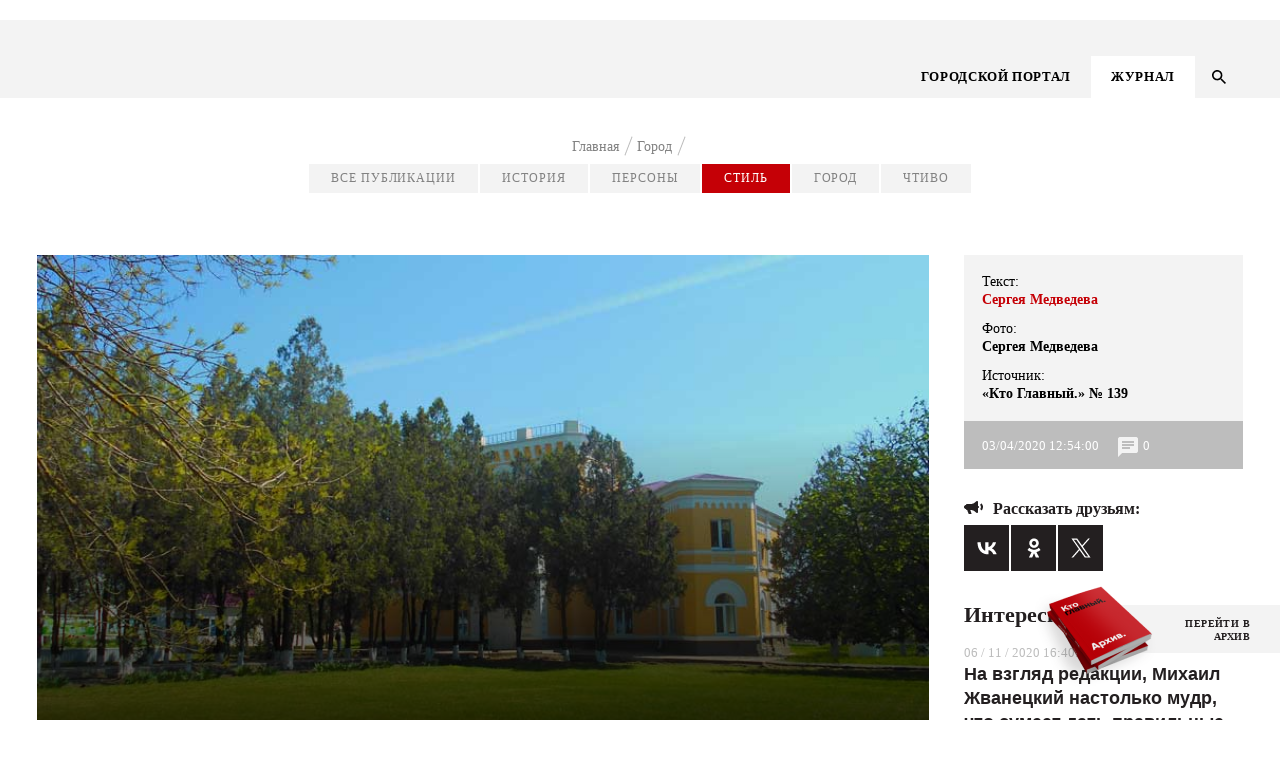

--- FILE ---
content_type: text/html; charset=UTF-8
request_url: https://kg-rostov.ru/city/area_main/sem-chudes-margaritovki/
body_size: 27451
content:
<!DOCTYPE html>
<!--PUBLIC "-//W3C//DTD XHTML 1.0 Transitional//EN" "http://www.w3.org/TR/xhtml1/DTD/xhtml1-transitional.dtd-->
<html lang="ru">

<head>
	<title>История села Маргаритовка Азовского  района Ростовской области | Журнал Кто Главный
</title>	
	<meta name="viewport" content="width=device-width, initial-scale=1.0, maximum-scale=1.0, user-scalable=no">
	<meta name="cmsmagazine" content="41ba6141526ad254a5fadca4bd2544ca" />

	<link rel="stylesheet" href="/bitrix/templates/.default/js/fancybox/jquery.fancybox-1.3.4.css">
	<link rel="stylesheet" href="/bitrix/templates/.default/bootstrap/css/bootstrap.min.css" type="text/css">
	<link rel="stylesheet" href="/bitrix/templates/.default/node_modules/slick-carousel/slick/slick.css" type="text/css">
	<link rel="stylesheet" href="/bitrix/templates/KG_magazine/js/FlexSlider/flexslider.css" type="text/css" media="screen" />
	
	<script src="https://ajax.googleapis.com/ajax/libs/jquery/1.8.1/jquery.min.js"></script>
	<script src="/bitrix/templates/.default/js/fancybox/jquery.fancybox-1.3.4.pack.js"></script>
	<script src="/bitrix/templates/.default/node_modules/slick-carousel/slick/slick.min.js"></script>
    <script src="/bitrix/templates/.default/js/script.js"></script>
	<script src="/bitrix/templates/KG_magazine/js/FlexSlider/jquery.flexslider.js"></script>
	<script src="/bitrix/templates/.default/js/jquery.mask.js"></script>
	<!-- <link rel="stylesheet" href="/bitrix/templates/.default/css/responsive.css" type="text/css"> -->
	<link rel="stylesheet" href="/bitrix/templates/.default/css/style_dev.css" type="text/css">
	<link rel="stylesheet" href="/bitrix/templates/.default/node_modules/video.js/dist/video-js.min.css" media="all" />
	<meta http-equiv="Content-Type" content="text/html; charset=UTF-8" />
<link href="/bitrix/templates/.default/components/youx/news_special/kg_mag_new_design1/bitrix/news.detail/.default/style.css?1575989788175" type="text/css"  rel="stylesheet" />
<link href="/bitrix/templates/.default/components/bitrix/menu/menu_right_ke/style.css?1575989789668" type="text/css"  data-template-style="true"  rel="stylesheet" />
<link href="/bitrix/templates/.default/components/bitrix/menu/menu_right_ke_new/style.css?1575989789668" type="text/css"  data-template-style="true"  rel="stylesheet" />
<link href="/bitrix/templates/.default/components/bitrix/menu/top_menu_adaptive/style.css?1575989789626" type="text/css"  data-template-style="true"  rel="stylesheet" />
<link href="/bitrix/templates/.default/components/bitrix/breadcrumb/kg_bread/style.min.css?1575989789467" type="text/css"  data-template-style="true"  rel="stylesheet" />
<link href="/bitrix/components/kuznica/metatags/templates/.default/style.css?1575989794238" type="text/css"  data-template-style="true"  rel="stylesheet" />
<link href="/bitrix/templates/KG_magazine/styles.css?1575989786662" type="text/css"  data-template-style="true"  rel="stylesheet" />
<meta property="og:title" content="Семь чудес Маргаритовки"/>
<meta property="og:type" content="article"/>
<meta property="og:image" content="https://kg-rostov.ru/upload/iblock/746/746343d2d9c32c454012675a40657be4.jpg"/>
<meta property="og:image:width" content="200"/>
<meta property="og:image:height" content="200"/>
<meta property="og:site_name" content="Кто главный"/>
<meta property="og:url" content="https://kg-rostov.ru/city/area_main/sem-chudes-margaritovki/"/>
<meta property="og:description" content="«Главный» побывал в одном из старейших сел Азовского района."/>
<meta name="description" content="Основатель села — Маргарит Блазо был крупнейшим землевладельцем Ростовского уезда Екатеринославской губернии. В его единоличном владении значилось около 19 000 десятин — больше, чем у всех остальных таганрогских греков вместе взятых
"/>



<script type="text/javascript">var _ba = _ba || []; _ba.push(["aid", "cd35779b3372939af512185f0e6b6e0f"]); _ba.push(["host", "kg-rostov.ru"]); (function() {var ba = document.createElement("script"); ba.type = "text/javascript"; ba.async = true;ba.src = (document.location.protocol == "https:" ? "https://" : "http://") + "bitrix.info/ba.js";var s = document.getElementsByTagName("script")[0];s.parentNode.insertBefore(ba, s);})();</script>


</head>

<body class="">

	<svg style="display: none;"><defs>
	
		<!-- width="26" height="27" viewBox="0 0 26 27" -->
		<g id="svg-left">
			<path fill-rule="evenodd" clip-rule="evenodd"
			 d="M12.9853 0.985282L0 13.9706L12.9853 26.9558L14.4853 25.4559L3 13.9706L14.4853 2.48528L12.9853 0.985282Z"/>
		</g>
	
		<!-- width="13" height="13" viewBox="0 0 13 13" -->
	
	
		<g id="svg-info">
			<path d="M7.15 7.15H5.85V3.25H7.15V7.15ZM7.15 9.75H5.85V8.45H7.15V9.75ZM6.5 0C5.64641 0 4.80117 0.168127 4.01256 0.494783C3.22394 0.821439 2.50739 1.30023 1.90381 1.90381C0.684819 3.12279 0 4.77609 0 6.5C0 8.22391 0.684819 9.87721 1.90381 11.0962C2.50739 11.6998 3.22394 12.1786 4.01256 12.5052C4.80117 12.8319 5.64641 13 6.5 13C8.22391 13 9.87721 12.3152 11.0962 11.0962C12.3152 9.87721 13 8.22391 13 6.5C13 5.64641 12.8319 4.80117 12.5052 4.01256C12.1786 3.22394 11.6998 2.50739 11.0962 1.90381C10.4926 1.30023 9.77606 0.821439 8.98744 0.494783C8.19883 0.168127 7.35359 0 6.5 0Z" fill="#BDBDBD"/>
		</g>
	
		<g id="svg-right">
			<path fill-rule="evenodd" clip-rule="evenodd" 
			d="M13.0147 0.985282L26 13.9706L13.0147 26.9558L11.5147 25.4559L23 13.9706L11.5147 2.48528L13.0147 0.985282Z"/>
		</g>
	
		<!-- width="19" height="13" viewBox="0 0 19 13"-->
		<g id="svg-share">
			<path d="M14 7V11C14 11.2652 13.8946 11.5196 13.7071 11.7071C13.5196 11.8946 13.2652 12 13 12C12.83 12 12.67 12 12.06 11.5C11.44 11 10.39 10 9.31 9.5C8.31 9.04 7.28 9 6.26 9L7.47 12.32L7.5 12.5C7.5 12.6326 7.44732 12.7598 7.35355 12.8536C7.25979 12.9473 7.13261 13 7 13H5C4.78 13 4.59 12.86 4.53 12.66L3.19 9H3C2.73478 9 2.48043 8.89464 2.29289 8.70711C2.10536 8.51957 2 8.26522 2 8C1.46957 8 0.960859 7.78929 0.585786 7.41421C0.210714 7.03914 0 6.53043 0 6C0 5.46957 0.210714 4.96086 0.585786 4.58579C0.960859 4.21071 1.46957 4 2 4C2 3.73478 2.10536 3.48043 2.29289 3.29289C2.48043 3.10536 2.73478 3 3 3H6C7.11 3 8.22 3 9.31 2.5C10.39 2 11.44 1 12.06 0.5C12.67 0 12.83 0 13 0C13.2652 0 13.5196 0.105357 13.7071 0.292893C13.8946 0.48043 14 0.734784 14 1V5C14.2652 5 14.5196 5.10536 14.7071 5.29289C14.8946 5.48043 15 5.73478 15 6C15 6.26522 14.8946 6.51957 14.7071 6.70711C14.5196 6.89464 14.2652 7 14 7ZM19 6C19 7.38 18.44 8.63 17.54 9.54L16.12 8.12C16.66 7.58 17 6.83 17 6C17 5.17 16.66 4.42 16.12 3.88L17.54 2.46C18.44 3.37 19 4.62 19 6Z" fill="#231F20"/>
		</g>
	
		<!-- width="19" height="13" viewBox="0 0 19 13"-->
		<g id="svg-comments">
			<path d="M18 0H2C1.46957 0 0.960859 0.210714 0.585786 0.585786C0.210714 0.960859 0 1.46957 0 2V20L4 16H18C18.5304 16 19.0391 15.7893 19.4142 15.4142C19.7893 15.0391 20 14.5304 20 14V2C20 1.46957 19.7893 0.960859 19.4142 0.585786C19.0391 0.210714 18.5304 0 18 0ZM4 7H16V9H4V7ZM12 12H4V10H12V12ZM16 6H4V4H16" fill="white"/>
		</g>
	
		<!-- width="14" height="14" viewBox="0 0 14 14"-->
		<g id="svg-search">
			<path d="M10.0057 8.80503H9.37336L9.14923 8.58891C9.93368 7.67639 10.4059 6.49171 10.4059 5.20297C10.4059 2.32933 8.07662 0 5.20297 0C2.32933 0 0 2.32933 0 5.20297C0 8.07662 2.32933 10.4059 5.20297 10.4059C6.49171 10.4059 7.67639 9.93368 8.58891 9.14923L8.80503 9.37336V10.0057L12.8073 14L14 12.8073L10.0057 8.80503ZM5.20297 8.80503C3.20983 8.80503 1.60091 7.19611 1.60091 5.20297C1.60091 3.20983 3.20983 1.60091 5.20297 1.60091C7.19611 1.60091 8.80503 3.20983 8.80503 5.20297C8.80503 7.19611 7.19611 8.80503 5.20297 8.80503Z" fill="black"/>
		</g>
	
			<!--width="9" height="14" viewBox="0 0 9 14"-->
		<g id="svg-menu-arrow">
			<path d="M8 1L2.00001 7L7.99999 13" stroke="#E6272D" stroke-width="2"/>
		</g>
	
		<!-- width="11" height="8" viewBox="0 0 11 8"-->
		<g id="svg-check">
			<path fill-rule="evenodd" clip-rule="evenodd" d="M4.16667 7.66667L0 3.55342L1.16667 2.40171L4.16667 5.36325L9.5 0L10.5 1.16675L4.16667 7.66667Z" fill="#C50006"/>
		</g>
	
		<!-- width="22" height="15" viewBox="0 0 22 15"-->
		<g id="svg-watch">
			<path d="M11 4.5C10.2044 4.5 9.44129 4.81607 8.87868 5.37868C8.31607 5.94129 8 6.70435 8 7.5C8 8.29565 8.31607 9.05871 8.87868 9.62132C9.44129 10.1839 10.2044 10.5 11 10.5C11.7956 10.5 12.5587 10.1839 13.1213 9.62132C13.6839 9.05871 14 8.29565 14 7.5C14 6.70435 13.6839 5.94129 13.1213 5.37868C12.5587 4.81607 11.7956 4.5 11 4.5ZM11 12.5C9.67392 12.5 8.40215 11.9732 7.46447 11.0355C6.52678 10.0979 6 8.82608 6 7.5C6 6.17392 6.52678 4.90215 7.46447 3.96447C8.40215 3.02678 9.67392 2.5 11 2.5C12.3261 2.5 13.5979 3.02678 14.5355 3.96447C15.4732 4.90215 16 6.17392 16 7.5C16 8.82608 15.4732 10.0979 14.5355 11.0355C13.5979 11.9732 12.3261 12.5 11 12.5ZM11 0C6 0 1.73 3.11 0 7.5C1.73 11.89 6 15 11 15C16 15 20.27 11.89 22 7.5C20.27 3.11 16 0 11 0Z" fill="#F3F3F3"/>
		</g>
	
		<!-- width="22" height="15" viewBox="0 0 22 15"-->
		<g id="svg-message">
			<path d="M18 0H2C1.46957 0 0.960859 0.210714 0.585786 0.585786C0.210714 0.960859 0 1.46957 0 2V20L4 16H18C18.5304 16 19.0391 15.7893 19.4142 15.4142C19.7893 15.0391 20 14.5304 20 14V2C20 1.46957 19.7893 0.960859 19.4142 0.585786C19.0391 0.210714 18.5304 0 18 0ZM4 7H16V9H4V7ZM12 12H4V10H12V12ZM16 6H4V4H16" fill="#F3F3F3"/>
		</g>
	
		
		<!-- width="22" height="18" viewBox="0 0 22 18"-->
		<g id="svg-youtube">
			<path d="M8.8 14.0625V3.9375L15.4 9L8.8 14.0625ZM19.8 0.45C19.14 0.225 15.07 0 11 0C6.93 0 2.86 0.21375 2.2 0.4275C0.484 1.0125 0 4.95 0 9C0 13.0387 0.484 16.9875 2.2 17.5613C2.86 17.7863 6.93 18 11 18C15.07 18 19.14 17.7863 19.8 17.5613C21.516 16.9875 22 13.0387 22 9C22 4.95 21.516 1.02375 19.8 0.45Z" fill="black"/>
		</g>
	
		<!-- width="11" height="22" viewBox="0 0 11 22"-->
		<g id="svg-face">
			<path d="M11 0V4.4H8.8C8.041 4.4 7.7 5.291 7.7 6.05V8.8H11V13.2H7.7V22H3.3V13.2H0V8.8H3.3V4.4C3.3 3.23305 3.76357 2.11389 4.58873 1.28873C5.41389 0.46357 6.53305 0 7.7 0H11Z" fill="black"/>
		</g>
	
		<!-- width="12" height="18" viewBox="0 0 12 18"-->
		<g id="svg-ins">
			<path d="M6.38 0H15.62C19.14 0 22 2.86 22 6.38V15.62C22 17.3121 21.3278 18.9349 20.1313 20.1313C18.9349 21.3278 17.3121 22 15.62 22H6.38C2.86 22 0 19.14 0 15.62V6.38C0 4.68792 0.672177 3.06514 1.86866 1.86866C3.06514 0.672177 4.68792 0 6.38 0ZM6.16 2.2C5.10974 2.2 4.1025 2.61721 3.35986 3.35986C2.61721 4.1025 2.2 5.10974 2.2 6.16V15.84C2.2 18.029 3.971 19.8 6.16 19.8H15.84C16.8903 19.8 17.8975 19.3828 18.6401 18.6401C19.3828 17.8975 19.8 16.8903 19.8 15.84V6.16C19.8 3.971 18.029 2.2 15.84 2.2H6.16ZM16.775 3.85C17.1397 3.85 17.4894 3.99487 17.7473 4.25273C18.0051 4.51059 18.15 4.86033 18.15 5.225C18.15 5.58967 18.0051 5.93941 17.7473 6.19727C17.4894 6.45513 17.1397 6.6 16.775 6.6C16.4103 6.6 16.0606 6.45513 15.8027 6.19727C15.5449 5.93941 15.4 5.58967 15.4 5.225C15.4 4.86033 15.5449 4.51059 15.8027 4.25273C16.0606 3.99487 16.4103 3.85 16.775 3.85ZM11 5.5C12.4587 5.5 13.8576 6.07946 14.8891 7.11091C15.9205 8.14236 16.5 9.54131 16.5 11C16.5 12.4587 15.9205 13.8576 14.8891 14.8891C13.8576 15.9205 12.4587 16.5 11 16.5C9.54131 16.5 8.14236 15.9205 7.11091 14.8891C6.07946 13.8576 5.5 12.4587 5.5 11C5.5 9.54131 6.07946 8.14236 7.11091 7.11091C8.14236 6.07946 9.54131 5.5 11 5.5ZM11 7.7C10.1248 7.7 9.28542 8.04768 8.66655 8.66655C8.04768 9.28542 7.7 10.1248 7.7 11C7.7 11.8752 8.04768 12.7146 8.66655 13.3335C9.28542 13.9523 10.1248 14.3 11 14.3C11.8752 14.3 12.7146 13.9523 13.3335 13.3335C13.9523 12.7146 14.3 11.8752 14.3 11C14.3 10.1248 13.9523 9.28542 13.3335 8.66655C12.7146 8.04768 11.8752 7.7 11 7.7Z" fill="black"/>
		</g>
	
		<!-- width="12" height="18" viewBox="0 0 12 18"-->
		<g id="svg-odn">
			<path fill-rule="evenodd" clip-rule="evenodd" d="M10.9104 4.59218C10.9259 7.01476 8.75063 9.01991 6.09784 9.02815C3.41812 9.03658 1.22779 7.07704 1.21413 4.6594C1.20067 2.18461 3.35524 0.182393 6.03958 0.175799C8.71849 0.169021 10.8952 2.14285 10.9104 4.59218ZM6.05886 2.43646C4.74221 2.43756 3.69154 3.39517 3.68692 4.59804C3.6825 5.80072 4.73036 6.76455 6.04661 6.76877C7.36688 6.77316 8.42659 5.82233 8.43643 4.62405C8.44668 3.41019 7.38657 2.43518 6.05886 2.43646ZM10.9792 11.2005C9.83132 12.0191 8.49056 12.353 7.00355 12.4944C7.04395 12.5338 7.07877 12.5684 7.11042 12.5999C7.16109 12.6503 7.20365 12.6926 7.24804 12.7334C7.45992 12.9271 7.67178 13.1208 7.88365 13.3145C8.7622 14.1179 9.64092 14.9213 10.5216 15.7231C10.7476 15.9288 10.9095 16.1581 10.9256 16.4583C10.9489 16.9022 10.6469 17.3438 10.1724 17.5535C9.72605 17.7511 9.26802 17.6889 8.88311 17.3429C8.0259 16.5723 7.17371 15.7973 6.33518 15.0102C6.12545 14.8135 6.01114 14.7706 5.77349 14.9972C5.22447 15.5211 4.66076 16.032 4.09698 16.543C3.82216 16.792 3.54733 17.0411 3.27418 17.2918C3.05661 17.4916 2.81172 17.6341 2.49773 17.6539C2.00212 17.6848 1.49668 17.3956 1.27087 16.956C1.06435 16.5538 1.1427 16.125 1.51777 15.7792C2.21757 15.134 2.92079 14.4918 3.624 13.8496C4.02705 13.4815 4.4301 13.1134 4.8325 12.7448C4.88974 12.6923 4.93646 12.6457 5.00744 12.5748C5.03163 12.5507 5.05864 12.5237 5.08985 12.4927C4.27643 12.4041 3.45458 12.2706 2.70424 12.0053C1.91072 11.7247 1.19654 11.3227 0.602704 10.7669C0.215584 10.4044 0.211565 9.94872 0.525762 9.48182C0.800784 9.07299 1.27871 8.90136 1.79119 9.02134C2.05476 9.08325 2.28217 9.20451 2.49491 9.35324C4.64226 10.6702 7.58112 10.6332 9.72043 9.29298C9.82529 9.22667 9.93478 9.16494 10.0497 9.11549C10.6431 8.86033 11.2141 8.97921 11.5542 9.42357C11.9517 9.94286 11.9011 10.4468 11.3987 10.8867C11.2948 10.9777 11.1799 11.0587 11.0652 11.1395C11.0365 11.1598 11.0078 11.1801 10.9792 11.2005Z" fill="black"/>
		</g>
	
		<!-- width="14" height="9" viewBox="0 0 14 9"-->
		<g id="svg-arrows">
			<path d="M1 1L7 7L13 1" stroke-width="2"/>
		</g>
	
		<!-- width="25" height="25" viewBox="0 0 25 25"-->
		<g id="svg-close">
			<path fill-rule="evenodd" clip-rule="evenodd" d="M13.4029 12.0052L24.0031 1.41363L22.5883 0L11.9896 10.5901L1.41383 0.00151575L0.000477672 1.41659L10.5748 12.0037L0 22.5698L1.41479 23.9834L11.9881 13.4188L22.5658 24.0094L23.9792 22.5943L13.4029 12.0052Z" />
		</g>
	
			<!-- width="6" height="4" viewBox="0 0 6 4"-->
		<g id="svg-arrowm">
			<path d="M1 1L3 3L5 1" stroke="black"/>	
		</g>
	
		<!-- width="22" height="22" viewBox="0 0 22 22"-->
		<g id="svg-file">
			<path d="M4.87828 4.87904C6.08743 3.66988 8.05319 3.66988 9.26234 4.87904L12.0908 7.70746L13.4343 6.36396L10.6058 3.53553C8.65423 1.58392 5.48639 1.58392 3.53478 3.53553C1.58316 5.48715 1.58316 8.65499 3.53478 10.6066L6.36321 13.435L7.70671 12.0915L4.87828 9.2631C3.66913 8.05394 3.66913 6.08819 4.87828 4.87904ZM7.07031 8.48528L12.7272 14.1421L14.1414 12.7279L8.48453 7.07107L7.07031 8.48528ZM17.6769 10.6066L14.8485 7.77817L13.505 9.12168L16.3334 11.9501C17.5426 13.1593 17.5426 15.125 16.3334 16.3342C15.1243 17.5433 13.1585 17.5433 11.9493 16.3342L9.12092 13.5057L7.77742 14.8492L10.6058 17.6777C12.5575 19.6293 15.7253 19.6293 17.6769 17.6777C19.6285 15.7261 19.6285 12.5582 17.6769 10.6066Z" fill="#C50006"/>
		</g>
	
		<!-- <svg class="svg-icon"><use xlink:href="#id"></use></svg> -->
	</defs></svg>

	


<div class="main-number__wrap  js-main-number-wrap">
	<a href="/archive/avgust-sentyabr-2020/" class="main-number">
		<img src="/bitrix/templates/.default/images/number.png" alt="">
	</a>
</div>


	<div class="main-banner-top">
		<a target="_blank" href=""><img src=""></a>
	</div>
	

<div class="adaptive-menu" style="display: none;">
	<button class="menu-btn"><span></span></button>

	<div class="adaptive-menu__dropdown">

		<div class="wrap-adaptive ва">
						<div class="search-wrap  js-search">
	<form action="/search/index.php" class="form form--search">
		<div class="search-wrap__wrap">
			<div class="search-wrap__block">
				<fieldset class="fade">
					<!-- <label for="search" class="form__label search-label">Поиск по сайту</label> -->
					<input type="text" name="q" id="search" class="form__input" placeholder="Поиск по сайту" />
				</fieldset>
				<button name="s" class="search__btn" value="1" type="submit">
						<svg width="14" height="14" viewBox="0 0 14 14" class='svg-icon'><use xlink:href='#svg-search'></use></svg>
				</button>
			</div>
			<div class="search-wrap__close js-search-close">
				<svg width="25" height="25" viewBox="0 0 25 25" class="svg-icon"><use xlink:href="#svg-close"></use></svg>
			</div>	
		</div>		
	</form>
</div>

			<div class="menu">
				<font color="#FF0000">Cannot find 'top_menu' template with page ''</font>	 		</div>
			<div class="menu-arhive">
				
<div id="menu4" class="menu4-inner">
	<ul class="myright">
		
					<li><a href="/archive/"><span>АРХИВ НОМЕРОВ</span></a></li>
			
		
					<li><a href="/event-lab/"><span>EVENT.LAB</span></a></li>
			
		
					<li><a href="/ria-centr/index.php"><span>РИА-ЦЕНТР</span></a></li>
			
		
					<li><a href="/contacts/"><span>КОНТАКТЫ</span></a></li>
			
		</ul>
</div>	

			
			</div>
		</div>

	</div>
</div>
	
<div class="wrapper magazine-template">
	<header class="header">
		<div class="header__container">
			<div class="container">
				<div class="row">

					<div class="col-lg-12 header__wrap">
						<div class="logo">
							 
	<a href="/"> 
		<img src="/bitrix/templates/KG_magazine/img/logo_without.svg" class="vector_smart_object" alt=""> 
	</a>
	
						</div>	
						<div class="menu4-inner__wrap">

						




<div class="menu4-inner">
	<ul class="myright">
		
					<li><a href="/"><span>ГОРОДСКОЙ ПОРТАЛ</span></a></li>
			
		
					<li><a href="/magazine/" class="selected activem"><span>ЖУРНАЛ</span></a></li>
			
		</ul>
</div>	

							<button class="search-btn js-search-btn">
								<svg width="14" height="14" viewBox="0 0 14 14" class="svg-icon"><use xlink:href="#svg-search"></use></svg>
							</button>
						</div>	
						<div class="menu-btn js-menu-adaptiv">
							<span></span>
							<span></span>
							<span></span>
						</div>
						
						<div class="adaptive-menu__dropdown js-adaptive">
							<div class="wrap-adaptive">
								<div class="wrap-adaptive__close js-adaptive-close">
									<svg width="25" height="25" viewBox="0 0 25 25" class='svg-icon'><use xlink:href='#svg-close'></use></svg>
								</div>
								<div class="menu">
									<svg style="display: none;">
	<defs>
		<g id="svg-search-adaptive">
			<path d="M10.0057 8.80503H9.37336L9.14923 8.58891C9.93368 7.67639 10.4059 6.49171 10.4059 5.20297C10.4059 2.32933 8.07662 0 5.20297 0C2.32933 0 0 2.32933 0 5.20297C0 8.07662 2.32933 10.4059 5.20297 10.4059C6.49171 10.4059 7.67639 9.93368 8.58891 9.14923L8.80503 9.37336V10.0057L12.8073 14L14 12.8073L10.0057 8.80503ZM5.20297 8.80503C3.20983 8.80503 1.60091 7.19611 1.60091 5.20297C1.60091 3.20983 3.20983 1.60091 5.20297 1.60091C7.19611 1.60091 8.80503 3.20983 8.80503 5.20297C8.80503 7.19611 7.19611 8.80503 5.20297 8.80503Z"></path>
		</g>
	</defs>
</svg>
	<div class="search-wrap">
		<form class="form form--search" action="/search/" method="GET">
		<fieldset class="fade">
			<input type="text" name="q" placeholder="Найти на сайте">
		</fieldset>
			
			<button type="submit" class="search__btn">
			<svg width="14" height="14" viewBox="0 0 14 14" class="svg-icon"><use xlink:href="#svg-search-adaptive"></use></svg></button>
		</form>	
	</div>
		



<ul id="nav" class="nav_mobile">



	
								
				
						
							<li class="menu_item is-active"><a href="/">ГОРОДСКОЙ ПОРТАЛ</a></li>
						
		
	
							<ul class="menu_dropdown">
								
				
						
							<li class="menu_item_inner"><a href="/news/">Новости</a></li>
						
		
	
								
				
						
							<li class="menu_item_inner"><a href="/questions/">Вопрос недели</a></li>
						
		
	
								
				
						
							<li class="menu_item_inner"><a href="/premiere/">Премьера</a></li>
						
		
	
								
				
						
							<li class="menu_item_inner"><a href="/tutitam/">Там и тут</a></li>
						
		
	
								
				
						
							<li class="menu_item_inner"><a href="/life-style/">Стиль жизни</a></li>
						
		
	
								
				
						
							<li class="menu_item_inner"><a href="/haip/">Хайп</a></li>
						
		
	
								
				
						
							<li class="menu_item_inner"><a href="/peoples/">Человек особенный</a></li>
						
		
	
								
				
						
							<li class="menu_item_inner"><a href="/food-cult/">Культ еды</a></li>
						
		
	
								
				
						
							<li class="menu_item_inner"><a href="/afisha/">Афиша</a></li>
						
		
	
							</ul>
								
				
						
							<li class="menu_item is-active"><a href="/magazine/">ЖУРНАЛ</a></li>
						
		
	</ul>



	   
	   
	   
	   								</div>
								<a href="/archive/avgust-sentyabr-2020/" class="main-number">
									<img src="/bitrix/templates/.default/images/number.png" alt="">
								</a>
								</div>
							</div>

						</div>

					</div>
					
				</div>
			</div>
		</div>
		<div class="search-wrap  js-search">
	<form action="/search/" class="form form--search">
		<div class="search-wrap__wrap">
			<div class="search-wrap__block">
				<fieldset class="fade">
					<!-- <label for="search" class="form__label search-label">Поиск по сайту</label> -->
					<input type="text" name="q" id="search" class="form__input" placeholder="Поиск по сайту" />
				</fieldset>
				<button name="s" class="search__btn" value="1" type="submit">
						<svg width="14" height="14" viewBox="0 0 14 14" class='svg-icon'><use xlink:href='#svg-search'></use></svg>
				</button>
			</div>
			<div class="search-wrap__close js-search-close">
				<svg width="25" height="25" viewBox="0 0 25 25" class="svg-icon"><use xlink:href="#svg-close"></use></svg>
			</div>	
		</div>		
	</form>
</div>

	</header>



	<div class="main magazine_tpl">
		
<a  
class="banner-aside is-left " >
	<div class="banner-aside__img">
		<img src="">
	</div>
	<div class="banner-aside__name"></div>
</a>

<a  
class="banner-aside is-right  " >
	<div class="banner-aside__img">
		<img src="">
	</div>
	<div class="banner-aside__name"></div>
</a>

		<div class="container">
			<div class="row">
				<div class="col-lg-12 col-md-12 col-sm-12 col-xs-12">
					<div class="breadcrumb" itemprop="http://schema.org/breadcrumb" itemscope="" itemtype="http://schema.org/BreadcrumbList">
			<div class="breadcrumb-item" id="bx_breadcrumb_0" itemprop="itemListElement" itemscope="" itemtype="http://schema.org/ListItem">			
				<a href="/" title="Главная" itemprop="item">
					<span itemprop="name">Главная</span>
					<meta itemprop="position" content="1" />
				</a>			
			</div>
			<div class="breadcrumb-item" id="bx_breadcrumb_1" itemprop="itemListElement" itemscope="" itemtype="http://schema.org/ListItem">			
				<a href="/city/" title="Город" itemprop="item">
					<span itemprop="name">Город</span>
					<meta itemprop="position" content="2" />
				</a>			
			</div>
			<div class="breadcrumb-item" itemprop="itemListElement" itemscope="" itemtype="http://schema.org/ListItem">				
				<span itemprop="name"></span>
				<meta itemprop="position" content="3" />
			</div><div style="clear:both"></div></div>				</div>	
				
				<!-- <div class="col-lg-12 col-md-12 col-sm-12 col-xs-12 main_content_wrapper"> -->
					 
					
							
						
<div class="col-lg-12 col-md-12 col-sm-12 col-xs-12">
	<style>
	.breadcrumb {
    	display: flex;
    	flex-wrap: wrap;
		justify-content: center;
	}	
	</style>
	

		



<div class="menu-section js-menu">
	<div class="menu-section__block">
	<div class="menu-section__item-wrap js-menu-item">
		<div class="menu-section__item-top ">
			<a href="/magazine/" class=" menu-section__item  ">Все публикации</a>
		</div>
		
	</div>

					<div class="menu-section__item-wrap ">
		
			<div class="menu-section__item-top js-menu-item ">
				<a href="/history/" class=" menu-section__item ">История</a>
				<div class="menu-section__item-dropdawn">
											<a href="/history/name_street/">Имя улицы</a>
											<a href="/history/histori_cult_person/">Культ личности</a>
											<a href="/history/rostov_father/">Ростов-папа</a>
											<a href="/history/remember_all/">Вспомнить все</a>
											<a href="/history/made_on_don/">Сделано на Дону</a>
									</div>
			</div>
		</div>	
		
					<div class="menu-section__item-wrap ">
		
			<div class="menu-section__item-top js-menu-item ">
				<a href="/person/" class=" menu-section__item ">Персоны</a>
				<div class="menu-section__item-dropdawn">
											<a href="/person/face_tv/">Лицо с экрана</a>
											<a href="/person/guest/">Гости</a>
											<a href="/person/bolshaya-progulka/">Большая прогулка</a>
											<a href="/person/anketa-glavnogo/">Анкета «Главного»</a>
											<a href="/person/dvoynoy-portret/">Двойной портрет</a>
											<a href="/person/tsennye-ukazaniya/">Ценные указания</a>
											<a href="/person/zheltye-stranitsy/">Желтые страницы</a>
									</div>
			</div>
		</div>	
		
					<div class="menu-section__item-wrap is-active">
		
			<div class="menu-section__item-top js-menu-item is-active">
				<a href="/style/" class=" menu-section__item is-active">Стиль</a>
				<div class="menu-section__item-dropdawn">
											<a href="/style/brend/">Бренд</a>
											<a href="/style/iskustvo/">Искусство</a>
											<a href="/style/history_legends/">История легенды</a>
											<a href="/style/kinoprobi/">Кинопробы</a>
											<a href="/style/fotoproject/">Фотопроект</a>
									</div>
			</div>
		</div>	
		
					<div class="menu-section__item-wrap ">
		
			<div class="menu-section__item-top js-menu-item ">
				<a href="/city/" class=" menu-section__item ">Город</a>
				<div class="menu-section__item-dropdawn">
											<a href="/city/picture_name/">Картина главного</a>
											<a href="/city/area_main/">Область главного</a>
											<a href="/city/knowledge_power/">Знание-сила</a>
											<a href="/city/try_to_imagine/">Испытано на себе</a>
											<a href="/city/number_main/">Цифра главного</a>
											<a href="/city/stories/">Разные истории</a>
											<a href="/city/destination/">Пункт назначения</a>
											<a href="/city/end_of_the_year/">Итоги года</a>
									</div>
			</div>
		</div>	
		
					<div class="menu-section__item-wrap ">
		
			<div class="menu-section__item-top js-menu-item ">
				<a href="/reading/" class=" menu-section__item ">Чтиво</a>
				<div class="menu-section__item-dropdawn">
											<a href="/reading/on_book/">Из книги</a>
											<a href="/reading/literatyra/">Литература</a>
											<a href="/reading/medveziy_ugol/">Медвежий угол</a>
											<a href="/reading/new_alfavit/">Новый алфавит</a>
											<a href="/reading/oveckiny_thinks/">Овечкины мысли</a>
											<a href="/reading/slova/">Слова</a>
									</div>
			</div>
		</div>	
		
	<div class="menu-section__control js-menu-control">
			<svg width="14" height="9" viewBox="0 0 14 9"  class='svg-icon'>
				<use xlink:href='#svg-arrows'></use>
			</svg>
		</div>
</div>
				</div>

	</div>	
<div class="col-lg-9 col-md-12 col-sm-12 col-xs-12 main_content_wrapper sdfsdf">	






 





<script type="application/ld+json">
{
  "@context": "http://schema.org",
  "@type": "NewsArticle",
  "mainEntityOfPage": {
    "@type": "WebPage",
    "@id": "https://google.com/article"
  },
  "headline": "Семь чудес Маргаритовки",
  "image": [
    "https://kg-rostov.ru"
   ],
  "datePublished": "2020-04-03",
  "dateModified" : "2020-04-03",
  "author": {
    "@type": "Organization",
    "name": "kg-rostov.ru"
  },
   "publisher": {
    "@type": "Organization",
    "name": "kg-rostov.ru",
    "logo": {
      "@type": "ImageObject",
      "url": "https://kg-rostov.ru/bitrix/templates/KG_inner/img/logo.png"
    }
  },
  "description": "«Главный» побывал в одном из старейших сел Азовского района."
}
</script>

 


<div class="publication">	

	
								<!-- COPY -->

		<div class = "publication__banner" style="background-image: url('/upload/iblock/beb/bebd3b203ab3d5e3e89297f19e7e21fc.jpg')"  >
			<div class="publication__banner-name"></div>
		
			<!-- $arResult['subname'] -->
			<h1 class="publication__banner-title">Семь чудес Маргаритовки</h1>
			<div class="publication__banner-text">«Главный» побывал в одном из старейших сел Азовского района.</div>
		</div>

		
	<div class="captions captions--mobile">
		<div class="captions__body">
					<div class="captions__item">
				<!--<div
					class="captions__item-avatar"
					style="background-image: url(./images/captions/1.jpg)"></div>!-->
				<div class="captions__item-body">
					<div class="captions__item-title">Текст:</div>
					<div class="captions__item-name is-red">Сергея Медведева </div>
				</div>
			</div>
				
						<div class="captions__item">
					<!--<div
					class="captions__item-avatar"
					style="background-image: url(./images/captions/2.jpg)"></div>!-->
				<div class="captions__item-body">
					<div class="captions__item-title">Фото:</div>
					<div class="captions__item-name">Сергея Медведева </div>
				</div>
			</div>
				
							<div class="captions__item">
					<div class="captions__item-body">
						<div class="captions__item-title">Источник:</div>
						<div class="captions__item-name">«Кто Главный.» № 139</div>
					</div>
				</div>
				
		</div>

		<div class="captions__bottom">
							<div class="captions__date">
					03/04/2020 12:54:00				</div>
				
			<!-- <div class="captions__watch">
				<svg width="22" height="15" viewBox="0 0 22 15" class='svg-icon'>
					<use xlink:href='#svg-watch'></use>
				</svg>
				27900
			</div>!-->
			<div class="captions__message">
				<svg width="20" height="20" viewBox="0 0 20 20" class='svg-icon'>
					<use xlink:href='#svg-message'></use>
				</svg>
				0			</div>
		</div>
	</div>
		
		<!--Блок: Кто такой!-->
					<!--Блок: Кто такой!-->		
		
		<!-- end -->


		<!--Блок Фотопроект!-->
				<!--Блок Фотопроект Конец!-->


		
							
		
			<p>
			<h2 align="JUSTIFY"> <b><span style="color: #9d0a0f;">1. Здесь была Турция</span></b></h2>
<p align="JUSTIFY">
	 Россия воевала с Турцией 12 раз. Счет 7:5 в пользу России. Шестая встреча с нашими южными «партнерами» закончилась подписанием в 1774 году Кючук-Кайнарджийского мирного договора. По этому договору Крымское ханство было объявлено независимым от Турции, Россия получила новые земли, в том числе в Приазовье. В команде России было немало легионеров, в частности из греческого населения Османской империи. Образованное под командованием капитана Стефана Мавромихали ополчение участвовало во всех битвах и кампаниях вплоть до заключения Кючук-Кайнарджийского мирного договора. Увы, и после войны Греция осталась под властью турок. Екатерина II пригласила греков, сражавшихся вместе с русскими, обосноваться на юге России. В трудах статистического отделения Екатеринославской губернской земской управы за 1884 год сообщается: «Собственно в Таганрог прибыла на поселение в 1776 году прежде всего Албанская команда до 200 душ обоего пола; затем, в том же году, прибыло на житье много и других греков». Одним из переселенцев был основатель села Маргаритово премьер-майор Маргарит Мануилович Блазо.
</p>
<p align="JUSTIFY">
	 Маргаритовка находится напротив Таганрога, на левом берегу залива. В хорошую погоду город виден.&nbsp;
</p>
<p align="JUSTIFY">
	 — «Поехали в город» до 70-х годов ХХ века означало, что предстоит поездка не в Азов, а в Таганрог. Туда ходили баркасы. Из Таганрога привозили мебель, стиральные машины, туда везли коров и свиней, — рассказала мне Лариса Тарасова, преподаватель физики, заведующая Маргаритовским школьным музеем. Баркасы в Таганрог больше не ходят. В Маргаритовку надо ехать на машине. Полтора часа от Ростова по не слишком гладкой дороге. Судя по всему, именно по этой дороге граждане должны были добираться до игровой зоны «Азов-сити». Что-то помешало областным властям благоустроить шоссе.
</p>
<h2 align="JUSTIFY"> <b><span style="color: #9d0a0f;">2. Предводитель дворянства</span></b></h2>
<p align="JUSTIFY">
	 Что известно об основателе села — Маргарите Блазо… Во-первых, Маргарит был крупнейшим землевладельцем Ростовского уезда Екатеринославской губернии. В его единоличном владении значилось около 19 000 десятин — больше, чем у всех остальных таганрогских греков вместе взятых. Основная часть владений располагалась на территории нынешнего Азовского района: от современного села Круглое до села Новомаргаритово. Судя по всему, Блазо был православным албанцем, а не греком. Хотя в те годы многие албанцы предпочитали называть себя греками, чтобы избежать исламизации, а некоторых греков ошибочно записывали албанцами. В пользу албанского происхождения Блазо говорят кирпичи, найденные в Маргаритовке. На кирпичах — клейма, предположительно, это литеры эльбасанского алфавита. Британский лингвист Дэвид Дирингер считает, что тексты, записанные с помощью этого алфавита, были своего рода национальной тайнописью албанского населения, при помощи которой можно было избежать контроля турецких властей.&nbsp;По словам Ларисы Тарасовой, три года подряд в Маргаритовку из Санкт-Петербургского университета приезжают этнографы во главе с почетным албанцем профессором Александром Новиком, ищут новые следы албанцев в Приазовье.
</p>
<p align="JUSTIFY">
	 Историк Павел Филевский в «Истории города Таганрога» приводит рассказ, по которому мы можем представить, каким был Маргарит Мануилович Блазо в быту. Однажды статский советник Тибенин и коллежский асессор Бибиков попросили Потемкина отмежевать им пару кусочков греческой земли у моря. Мол, не только греки хотят жить у моря. Прошение было удовлетворено, приехал землемер.
</p>
<p align="JUSTIFY">
 <i>«Греки пришли в отчаяние. Они уверяли, что вся земля занята и свободной нет, что они всюду построились и всю ее вспахали. Но приказано было плугом производить межу. Тогда греки стали оказывать сопротивление: женщины с детьми на руках ложились по пути плуга и говорили, что они скорее допустят, чтобы их перерезал плуг, нежели уступят дарованную им Государыней землю. Землемер Чистяков стал в тупик и остановился, но новые землевладельцы обратились к предводителю дворянства Блазо и требовали содействия военной силы. Предводитель, не имея в своем распоряжении военной силы, набрал поселенцев малороссов из ближайших сел и рыбаков и, вооружив их оружием, какое попалось под руку, напоил их водкой, и под предводительством сельского головы Стукана это своеобразное войско пошло защищать права новых помещиков. Но и греки, вооруживши</i>сь <i>винтовками и саблями, разбились на группы по 15 человек под предводительством дворянина Александра Сафьянопуло и капитана Сидери, засели в разных местах, где надлежало провести межу. Предводитель дворянства приказал своему отряду выбить греков из засады, но у крестьян, должно быть, хмель стал проходить, и они не решались, и, в конце концов, Стукан скомандовал: "Ребята, по домам!" Тем дело и кончилось».</i>
</p>
<p align="JUSTIFY">
	 Такая вот история, достойная экранизации Квентином Тарантино.
</p>
<h2 align="JUSTIFY"> <b><span style="color: #9d0a0f;">3. Собачники</span></b></h2>
<p align="JUSTIFY">
	 По словам Тарасовой, все побережье называет жителей Маргаритовки собачниками.
</p>
<p align="JUSTIFY">
	 — Потому что нас меняли на собак. Подтвержденных данных нет. Но мы отправили в Рязанский архив запрос о купчей.
</p>
<p align="JUSTIFY">
	 Известно, что Екатерина II раздавала землю помещикам нерусского происхождения «с обязательством заселять их русскими подданными». Маргаритовский священник Диомир Шамраев в 1902 году писал: «Маргаритовка образована из крепостных крестьян, переселенных из Рязанской губернии, сохранивших и теперь свой великорусский язык». В Маргаритовке существует легенда о заселении слободы первыми крепостными. В своем поместье Блазо разводил собак и отвозил их в центр России для обмена на людей. Курс обмена неизвестен. Местные жители предполагают, что порода собак — сибирские лайки.
</p>
<p align="JUSTIFY">
	 Рассказывает Лариса Тарасова:&nbsp;
</p>
<p align="JUSTIFY">
	 — Маргаритовка — особенная, здесь говорят на русском языке. У нас нет суржика, никакой примеси украинского языка, в отличие от окружающих сел, где везде балакают. Кроме того, здесь, как в Рязани, на кладбище ходят на саму Пасху, а окружающие села — на Красную горку.
</p>
<p align="JUSTIFY">
	 Крепостные из Рязанской области на новом месте занимались рыбным промыслом, скотоводством и хлебопашеством. На полях выращивали рожь, пшеницу, просо и овес. В море ловили белугу, осетра, севрюгу, сазана, сома, стерлядь, судака, леща, чехонь, сельдь и тарань. Пойманную рыбу продавали на 16 рыбных заводах, на которых трудились более 400 человек. К 1796 году в селе было 80 дворов с 688 жителями.
</p>
<h2 align="JUSTIFY"> <b><span style="color: #9d0a0f;">4. Сентиментальный роман</span></b></h2>
<p align="JUSTIFY">
	 Вера Панова пишет: «Летом 1926 года мы поехали в рыбацкую слободку Маргаритовку на Азовском море, против Таганрога. Мы поехали туда втроем, с Леничкой, моим братом. Наняли две крохотные комнатки в рыбацкой хате и тоже мило провели лето, и чем-то эта Маргаритовка… была моему сердцу ближе и приятней, чем субтропический Сочи, где мы были за год до этого».
</p>
<p align="JUSTIFY">
	 В «Сентиментальном романе» Панова довольно подробно описывает маргаритовское кладбище. «После похорон Коля пошел бродить по кладбищу, и Севастьянов, от печали и неприкаянности, бродил за ним. Они плутали между крестами и холмиками, холмиками и крестами. Надписей на крестах не было. Безымянно, безвестно спали здесь поколения... Коля обрадованно позвал Севастьянова: он наткнулся на старую каменную плиту. Она лежала криво, уйдя боком в землю; травы переплелись над нею. Коля стал гнуть и ломать траву, расчистил камень и прочел надпись. Они нашли вторую плиту, и третью, и целую колонию осевших в землю, разбитых на куски старинных надгробий. Нетрудно было угадать, что это могилы помещиков, которым в прежние времена принадлежала Маргаритовка. Севастьянов не слыхал, чтобы существовало мужское имя Маргарит; и Коля тоже. Но тут лежали: Маргарит Феодорович и Феодор Маргаритович, и Григорий, Венедикт, и Варфоломеи Маргаритовичи, и Маргарит Григорьевич. На одной плите были вырезаны звезды, круглоликое солнце и месяц в профиль, и стих:
</p>
<blockquote>
	<p align="JUSTIFY">
	</p>
</blockquote>
 <span style="color: #9d0a0f;"> </span>
<p align="CENTER">
 <span style="color: #9d0a0f;">Здесь землей покрыта</span>
</p>
<p align="CENTER">
 <span style="color: #9d0a0f;">Лицемъ душею Маргарита. </span>
</p>
 <span style="color: #9d0a0f;"> </span>
<p align="CENTER">
 <span style="color: #9d0a0f;">
	Такая ей цъна </span>
</p>
 <span style="color: #9d0a0f;"> </span>
<p align="CENTER">
 <span style="color: #9d0a0f;">
	Отъ общества дана. </span>
</p>
 <span style="color: #9d0a0f;"> </span>
<p align="CENTER">
 <span style="color: #9d0a0f;">
	Маргарита Варфоломъева дочь Блазова.</span>
</p>
<p align="CENTER">
 <span style="color: #9d0a0f;">1758–775».</span>
</p>
<p align="JUSTIFY">
	 На самом деле на плите написано немножко не так: «Родилась в Крите 1766 марта месяца. Скончалась в Таганроге 1797 года декабря 12 дня». Считается, что речь идет о Маргарите — супруге Маргарита Мануйловича. Краеведы спорят, в честь кого из основателей назвали село. Ответа нет.
</p>
<p align="JUSTIFY">
	 Из пановского отрывка можно сделать вывод: в 1926 году об основателях поселка люди помнили. Но потом забыли. Как говорится, прервалась эстафета поколений. Есть и объективные причины такой забывчивости.
</p>
<p align="JUSTIFY">
	 Рассказывает Лариса Тарасова:&nbsp;
</p>
<p align="JUSTIFY">
	 — Мы не знаем даже, когда основана наша средняя школа, думаем, что в начале 30-х годов ХХ века. Дело в том, что архивы Азовского района были сожжены немцами в годы оккупации. Архивы района есть только с февраля 1943 года.
</p>
<p align="JUSTIFY">
	 В самой Маргаритовке боев не было, немцы заехали сюда на двое суток, поставили старосту, выбрали из желающих полицаев и уехали. Иногда наезжали с проверками румыны. Но из 500 ушедших на войну маргаритовцев на Родину вернулись лишь 200. То есть четверть населения с войны не вернулась. Сейчас в Маргаритовке проживают около 1 000 человек, старожилов среди них — единицы. Население поселка сокращается — негде работать. Маргаритовский совхоз старается брать рабочих всего на полгода, пока сезон, есть рыбцех в соседней Чумбур-Косе, но дела там идут не очень, и перерабатывает он не местную рыбу (которой стало мало), а черноморскую. Как и во времена Пановой, имеются дачники. Но, как мне рассказали местные жители, если вы не собираетесь находиться в Маргаритовке постоянно или нанять сторожа, то с дачей лучше не затеваться.
</p>
<p align="JUSTIFY">
	 <div class='gallery js-gallery slide-img'><div><div class='gallery__item'><div class='gallery__img'><a rel='group1' href='/upload/iblock/b9b/b9b459a554d1efac438ccdca3ed05f2e.jpg'  class='js-gallery-fancy gallery__img-wrap'><img src= '/upload/iblock/b9b/b9b459a554d1efac438ccdca3ed05f2e.jpg'></a></div><div class='gallery__name'></div></div></div><div><div class='gallery__item'><div class='gallery__img'><a rel='group1' href='/upload/iblock/d67/d6719c69bed85e2b162946c4abefa774.jpg'  class='js-gallery-fancy gallery__img-wrap'><img src= '/upload/iblock/d67/d6719c69bed85e2b162946c4abefa774.jpg'></a></div><div class='gallery__name'></div></div></div><div><div class='gallery__item'><div class='gallery__img'><a rel='group1' href='/upload/iblock/518/518a021536559156df730191ea294af9.jpg'  class='js-gallery-fancy gallery__img-wrap'><img src= '/upload/iblock/518/518a021536559156df730191ea294af9.jpg'></a></div><div class='gallery__name'></div></div></div><div><div class='gallery__item'><div class='gallery__img'><a rel='group1' href='/upload/iblock/22f/22f1ed9efefd4c5ef4935c88044b4738.jpg'  class='js-gallery-fancy gallery__img-wrap'><img src= '/upload/iblock/22f/22f1ed9efefd4c5ef4935c88044b4738.jpg'></a></div><div class='gallery__name'></div></div></div><div><div class='gallery__item'><div class='gallery__img'><a rel='group1' href='/upload/iblock/f11/f118987b671ebf30fbbc5e5ac5a7b385.jpg'  class='js-gallery-fancy gallery__img-wrap'><img src= '/upload/iblock/f11/f118987b671ebf30fbbc5e5ac5a7b385.jpg'></a></div><div class='gallery__name'></div></div></div><div><div class='gallery__item'><div class='gallery__img'><a rel='group1' href='/upload/iblock/005/005d0b5b66d106a9f67ccd141e0e38a3.jpg'  class='js-gallery-fancy gallery__img-wrap'><img src= '/upload/iblock/005/005d0b5b66d106a9f67ccd141e0e38a3.jpg'></a></div><div class='gallery__name'></div></div></div><div><div class='gallery__item'><div class='gallery__img'><a rel='group1' href='/upload/iblock/817/817ced0be5778050fcadc831de4cb4f3.jpg'  class='js-gallery-fancy gallery__img-wrap'><img src= '/upload/iblock/817/817ced0be5778050fcadc831de4cb4f3.jpg'></a></div><div class='gallery__name'></div></div></div></div>&nbsp;<br>
</p>
<h2 align="JUSTIFY"> <b><span style="color: #9d0a0f;">5. Плиты</span></b></h2>
<p align="JUSTIFY">
	 О славном прошлом Маргаритовки местные жители вспомнили в 1994 году: море размыло старое и разграбленное кладбище, и жители нашли упомянутое Пановой надгробие Маргариты. «А уж не в честь ли этой Маргариты назван поселок?» — задумались местные жители. Надгробие произвело впечатление: в 2003 году в селе открылся магазин «Маргарита».
</p>
<p align="JUSTIFY">
	 — В 2013 году моему мужу поручили разровнять закрытую заправочную станцию, пришлось выковыривать фундамент, — рассказала Лариса Тарасова. — Там и обнаружилась надгробная плита Маргариту Федоровичу Сарандинаки. В советское время мраморные плиты с надгробий помещиков приспособили под нужды совхоза. Одна из плит была под цистернами с соляркой.
</p>
<p align="JUSTIFY">
	 Сарандинаками Блазо стали после того, как единственная дочь Маргарита Мануиловича Блазо — Мария вышла замуж за военного моряка Федора Сарандинаки, сподвижника адмирала Ушакова.
</p>
<p align="JUSTIFY">
	 Маргарит Федорович Сарандинаки родился в Таганроге 5 августа 1804 года, окончил Московский университет и защитил диссертацию. С 1828 года в журнале «Вестник Европы», основанном Карамзиным, Маргарит Сарандинаки публиковал&nbsp;свои стихотворения. В этом же журнале в 1828 году вышла статья Маргарита Федоровича «О нравственных и умственных&nbsp;свойствах писателя, и о пособиях, ему необходимых».
</p>
<p align="JUSTIFY">
	 А вот пример стихотворного творчества Маргарита Федоровича — «Ошибка судьи»:
</p>
<p align="CENTER">
 <span style="color: #9d0a0f;">Бессовестный Фадей, </span>
</p>
 <span style="color: #9d0a0f;"> </span>
<p align="CENTER">
 <span style="color: #9d0a0f;">
	Судейской властию торгующий злодей, </span>
</p>
 <span style="color: #9d0a0f;"> </span>
<p align="CENTER">
 <span style="color: #9d0a0f;">
	Однажды в полночь пробудился. </span>
</p>
 <span style="color: #9d0a0f;"> </span>
<p align="CENTER">
 <span style="color: #9d0a0f;">
	«Сюда на помощь поскорей!</span>
</p>
<p align="CENTER">
 <span style="color: #9d0a0f;">Здесь кто-то, кажется, недобрый шевелился». </span>
</p>
 <span style="color: #9d0a0f;"> </span>
<p align="CENTER">
 <span style="color: #9d0a0f;">
	Слуга на крик его стрелой, </span>
</p>
 <span style="color: #9d0a0f;"> </span>
<p align="CENTER">
 <span style="color: #9d0a0f;">
	Обходит комнату с свечой,</span>
</p>
<p align="CENTER">
 <span style="color: #9d0a0f;">И говорит: «Вы обманулись в этом, </span>
</p>
 <span style="color: #9d0a0f;"> </span>
<p align="CENTER">
 <span style="color: #9d0a0f;">
	Кругом я обходил со светом: </span>
</p>
 <span style="color: #9d0a0f;"> </span>
<p align="CENTER">
 <span style="color: #9d0a0f;">
	Нигде не видно ничего». </span>
</p>
 <span style="color: #9d0a0f;"> </span>
<p align="CENTER">
 <span style="color: #9d0a0f;">
	«Не может быть!» — Судья прервал его: </span>
</p>
 <span style="color: #9d0a0f;"> </span>
<p align="CENTER">
 <span style="color: #9d0a0f;">
	«Здесь вор какой-нибудь таится». </span>
</p>
 <span style="color: #9d0a0f;"> </span>
<p align="CENTER">
 <span style="color: #9d0a0f;">
	— Помилуйте! На этот раз </span>
</p>
 <span style="color: #9d0a0f;"> </span>
<p align="CENTER">
 <span style="color: #9d0a0f;">
	Готов пред вами я божиться, </span>
</p>
 <span style="color: #9d0a0f;"> </span>
<p align="CENTER">
 <span style="color: #9d0a0f;">
	Здесь никого нет, кроме вас.</span>
</p>
<p align="JUSTIFY">
	 Скончался Маргарит Федорович в возрасте 68 лет в чине коллежского асессора. Через шестьдесят лет его могильную плиту приспособили для хозяйственных нужд маргаритовские колхозники.
</p>
<h2 align="JUSTIFY"> <b><span style="color: #9d0a0f;">6. Школа</span></b></h2>
<p align="JUSTIFY">
	 Как я понял, в Маргаритовке любят легенды. Существует красивая история о том, как в селе появилась школа.
</p>
<p align="JUSTIFY">
	 Школа открылась в 1884 году в церковной сторожке, а с 1889 года — в отдельном здании, выстроенном частным лицом, мещанином Тарасовым.
</p>
<p align="JUSTIFY">
	 Однажды Никифор Иванович Тарасов встретил молодую и красивую учительницу, которую сильно полюбил. Но она была замужем за простым крестьянином. Их семья едва сводила концы с концами. Никифор Иванович оставил свою семью, набрался мужества и пришел к мужу любимой с предложением отдать ему ее. За это он предложил огромные деньги и безбедное существование для него и его детей.
</p>
<p align="JUSTIFY">
	 — По легенде он выкупил жену вместе с шестью детьми. Старый муж еще раз женился, а Тарасов воспитал всех детей, дал образование, женил и выдал замуж. Своих детей у них не было, — рассказала Лариса Тарасова.
</p>
<p align="JUSTIFY">
	 В честь любви к учительнице мещанин построил для нее новую школу. Вплоть до 1930-х годов здесь учились все маргаритовские школьники. Потом здесь разместился опорный пункт милиции, а в 2007-м здание выгорело изнутри, а вскоре и вовсе разрушилось.
</p>
<p align="JUSTIFY">
	 Как я понял, в Маргаритовке не слишком церемонятся с прошлым. Так что школьный музей можно считать настоящим чудом, он был открыт 7 мая 2010 года. Первый директор Василий Красников умер в прошлом году. Его дело — в надежных руках преподавателя физики Ларисы Тарасовой и ростовского историка Дмитрия Зенюка.
</p>
<h2 align="JUSTIFY"> <b><span style="color: #9d0a0f;">7. Усадьба</span></b></h2>
<p align="JUSTIFY">
	 Расцвет Маргаритовки пришелся на конец XIX века, и связан он прежде всего с Николаем Маргаритовичем Сарандинаки, сыном поэта Маргарита Федоровича.
</p>
<p align="JUSTIFY">
	 Николай Маргаритович окончил естественное отделение физико-математического факультета Московского&nbsp;университета и защитил диссертацию.
</p>
<p align="JUSTIFY">
	 После смерти отца он вернулся в Маргаритовку, где очень скоро приобрел репутацию образцового хозяина. При нем впервые в Приазовье начали выращивать кукурузу, сеять хлопок и культивировать новые прогрессивные сорта пшеницы, проса и ячменя; производили сахарный тростник. Маргаритовская станция по шелководству удостоилась серебряной медали Общества акклиматизации растений и животных.
</p>
<p align="JUSTIFY">
	 Культуры с опытной плантации экспонировались на сельскохозяйственной выставке в Чикаго. Николай Маргаритович в 1876 году построил в Маргаритовке первую в этих краях метеостанцию (работает до сих пор). Спустя десять лет он открыл метеостанцию и в Ростове — в Петровском реальном училище, директором которого он был с 1885 по 1894 год. Главная достопримечательность Маргаритовки — усадьба была построена в 1890-е годы. Ее возвел родной брат Николая — Георгий.
</p>
<p align="JUSTIFY">
	 Трехэтажный особняк с четырехугольной башней сохранился до наших дней. Его не смыло в море — здание стоит далеко от берега. Усадьба никогда не была заброшена, здесь всегда кипела жизнь.
</p>
<p align="JUSTIFY">
	 Рассказывает Лариса Тарасова:
</p>
<p align="JUSTIFY">
	 — До 1962 года в усадьбе располагался детский дом для детей от шести лет. Поначалу здесь жили беспризорники, а потом дети, оставшиеся без родителей в военное время, в том числе дети из блокадного Ленинграда. Потом в усадьбе расположилась контора совхоза «Маргаритовский».
</p>
<p align="JUSTIFY">
 <b><span style="color: #9d0a0f;">P.S.</span></b>
</p>
<p align="JUSTIFY">
 <span style="color: #9d0a0f;">После революции помещики покинули Приазовье: кто-то уехал в Америку, кто-то — в Аргентину, кто-то — во Францию. Феодор Георгиевич погиб в гражданскую. Одного из внуков Николая Сарандинаки осудили по 58-й статье и отправили в лагерь. </span>
</p>
 <span style="color: #9d0a0f;"> </span>
<p align="JUSTIFY">
 <span style="color: #9d0a0f;">
	По словам маргаритовских краеведов, в настоящий момент известны следующие потомки Маргарита и Маргариты Блазовых: в США — Петр Сарандинаки, в России — Елена Высоцкая и Михаил Мещеряков. Капитан дальнего плавания Петр Сарандинаки в нашей стране известен как директор фонда S. E. A. R. C. H., который занимается поиском детей Николая II — цесаревича Алексея и великой княжны Марии. </span>
</p>
 <span style="color: #9d0a0f;"> </span>
<p align="LEFT">
 <br>
</p>		</p>
			
					
	
				
			
		<!--<script>
			$(document).ready(function() {
				$('.flexslider').flexslider({
					animation: "slide", 
					itemWidth: 170,
					prevText: "",          
					nextText: "", 
				});
			});
		</script>	
		
		<div class="flexslider">
		  <ul class="slides">
		  	
		    	
			<li>
		    <a class="fancybox-thumb " rel="fancybox-thumb" href="" title=""><img src="" /></a>
		  </li>
					  </ul>
		</div>
		
		<script>
		$(document).ready(function() {
			$(".fancybox-thumb").fancybox({
				prevEffect	: 'none',
				nextEffect	: 'none',
				width: 1310,
				height: 730,
				helpers	: {
					title	: {
						type: 'outside'
					},
					thumbs	: {
						width	: 50,
						height	: 50
					}
				}
			});
		});
		</script> -->
	<div class="gallery js-gallery slide-img">
			
	</div>
	<!-- Galary -->
		
		
	<div class="publication__bottom">
		<div class="publication__more">
					</div>
		<div class="publication__complain">
			<svg width="13" height="13" viewBox="0 0 13 13" class="svg-icon"><use xlink:href="#svg-info"></use></svg>
			<a href="" class="js-popup-link" style="color: inherit; text-decoration: none;" data-popup="complaint">пожаловаться</a>
		</div>
	</div>
	<div class="share">
    <div class="share__body">
        <div class="share__title">
            <svg width="19" height="13" viewBox="0 0 19 13" class="svg-icon">
                <use xlink:href="#svg-share"></use>
            </svg>
            Поделиться в социальных сетях
            <span>(236 поделились)</span>
        </div>
        <div class="ya-share2" data-services="vkontakte,facebook,odnoklassniki,twitter"></div>
    </div>
    <a href="javascript:void(0);" class="btn btn--big btn--outline">Комментировать</a>
</div>


	


	



<section class="rubrik__wrap rubrik__wrap--question">
	<h2>Читайте также:</h2>
	<div class="rubrik">
	
			
		<div class="rubrik__item">
			<a href="/city/area_main/ulichnye/" class="rubrik__img" style="background-image: url(/upload/iblock/591/591da3305c1e76cb5584a5e00c4e3620.jpg)">
				<div class="rubrik__type">
										Новости				</div>
			</a>
			<div class="rubrik__body">
				<div class="rubrik__date">05/06/2020 16:24:00</div>
				<a href="/city/area_main/ulichnye/" class="rubrik__name">
					Уличные				</a>
			
				<div class="block-news__text">
				...				</div>
			
			</div>
		</div>
				
		<div class="rubrik__item">
			<a href="/city/area_main/krutoy-marshrut/" class="rubrik__img" style="background-image: url(/upload/iblock/2a2/2a259f563e073b4b87916220e66544d2.jpg)">
				<div class="rubrik__type">
										Новости				</div>
			</a>
			<div class="rubrik__body">
				<div class="rubrik__date">04/06/2020 12:19:00</div>
				<a href="/city/area_main/krutoy-marshrut/" class="rubrik__name">
					Крутой маршрут				</a>
			
				<div class="block-news__text">
				...				</div>
			
			</div>
		</div>
				
		<div class="rubrik__item">
			<a href="/city/area_main/sem-chudes-malogo-mishkina/" class="rubrik__img" style="background-image: url(/upload/iblock/6d2/6d23cc8804c7529a3787b4bc83c88422.jpg)">
				<div class="rubrik__type">
										Новости				</div>
			</a>
			<div class="rubrik__body">
				<div class="rubrik__date">19/05/2020 14:56:00</div>
				<a href="/city/area_main/sem-chudes-malogo-mishkina/" class="rubrik__name">
					Семь чудес Малого Мишкина				</a>
			
				<div class="block-news__text">
				...				</div>
			
			</div>
		</div>
				
		<div class="rubrik__item">
			<a href="/city/area_main/sem-chudes-kamenska-shakhtinskogo/" class="rubrik__img" style="background-image: url(/upload/iblock/3ab/3ab80a5c5eb69f594456db8e714f3b96.jpg)">
				<div class="rubrik__type">
										Новости				</div>
			</a>
			<div class="rubrik__body">
				<div class="rubrik__date">18/09/2019</div>
				<a href="/city/area_main/sem-chudes-kamenska-shakhtinskogo/" class="rubrik__name">
					Семь чудес Каменска-Шахтинского				</a>
			
				<div class="block-news__text">
				...				</div>
			
			</div>
		</div>
				
		<div class="rubrik__item">
			<a href="/city/area_main/sem-chudes-starocherkasska/" class="rubrik__img" style="background-image: url(/upload/iblock/ae8/ae8d32b53cc5a22bdfbf853a374d7aad.jpg)">
				<div class="rubrik__type">
										Новости				</div>
			</a>
			<div class="rubrik__body">
				<div class="rubrik__date"></div>
				<a href="/city/area_main/sem-chudes-starocherkasska/" class="rubrik__name">
					СЕМЬ ЧУДЕС СТАРОЧЕРКАССКА.				</a>
			
				<div class="block-news__text">
				...				</div>
			
			</div>
		</div>
				
		<div class="rubrik__item">
			<a href="/city/area_main/sem-udivitelnykh-faktov-ob-azove/" class="rubrik__img" style="background-image: url(/upload/iblock/b58/b58ce2fa0a93b5dc77484b9d2a5fd367.jpg)">
				<div class="rubrik__type">
										Новости				</div>
			</a>
			<div class="rubrik__body">
				<div class="rubrik__date"></div>
				<a href="/city/area_main/sem-udivitelnykh-faktov-ob-azove/" class="rubrik__name">
					СЕМЬ УДИВИТЕЛЬНЫХ ФАКТОВ ОБ АЗОВЕ.				</a>
			
				<div class="block-news__text">
				...				</div>
			
			</div>
		</div>
			
	</div>
</section>	

</div>
</div>

 	





<br>
	
	


<div class="col-lg-3 col-md-3 col-sm-12 col-xs-12">

<div class="aside">
	<div class="captions">
		<div class="captions__body">
					<div class="captions__item">
				<!--<div
					class="captions__item-avatar"
					style="background-image: url(./images/captions/1.jpg)"></div>!-->
				<div class="captions__item-body">
					<div class="captions__item-title">Текст:</div>
					<div class="captions__item-name is-red">Сергея Медведева </div>
				</div>
			</div>
				
						<div class="captions__item">
					<!--<div
					class="captions__item-avatar"
					style="background-image: url(./images/captions/2.jpg)"></div>!-->
				<div class="captions__item-body">
					<div class="captions__item-title">Фото:</div>
					<div class="captions__item-name">Сергея Медведева </div>
				</div>
			</div>
				
							<div class="captions__item">
					<div class="captions__item-body">
						<div class="captions__item-title">Источник:</div>
						<div class="captions__item-name">«Кто Главный.» № 139</div>
					</div>
				</div>
				
		</div>

		<div class="captions__bottom">
							<div class="captions__date">
					03/04/2020 12:54:00				</div>
				
			<!-- <div class="captions__watch">
				<svg width="22" height="15" viewBox="0 0 22 15" class='svg-icon'>
					<use xlink:href='#svg-watch'></use>
				</svg>
				27900
			</div>!-->
			<div class="captions__message">
				<svg width="20" height="20" viewBox="0 0 20 20" class='svg-icon'>
					<use xlink:href='#svg-message'></use>
				</svg>
				0			</div>
		</div>
	</div>
		
	<div class="share share--small">
		<div class="share__body">
			<div class="share__title">
				<svg width="19" height="13" viewBox="0 0 19 13" class='svg-icon'>
					<use xlink:href='#svg-share'></use>
				</svg>
				Рассказать друзьям:
			</div>
			<div class="ya-share2" data-services="vkontakte,facebook,odnoklassniki,twitter"></div>
		</div>
	</div>

	<div class="aside-news">
	<div class="aside-news__title">Интересное по теме:</div>
		
			 
		<div class="aside-news__item">
			<div class="aside-news__date">
				06 / 11 / 2020 16:40:00			</div>

		<a href="/person/face_tv/nu-chto-vy-krichite-net-net-khochu-eshche-moe-vdokhnovenie-konchilos/" class="aside-news__name">
			<div class="aside-news__header"> На взгляд редакции, Михаил Жванецкий настолько мудр, что сумеет дать правильные ответы на не дающие нам спать по ночам «детские вопросы». Проверим. </div>
						<div class="aside-news__detail-part">
				На взгляд редакции, Михаил Жванецкий настолько мудр, ...			</div>
					</a>

		</div>
			 
		<div class="aside-news__item">
			<div class="aside-news__date">
				05 / 11 / 2020 19:07:00			</div>

		<a href="/history/remember_all/eshche-raz-ob-epidemiyakh-i-meditsinskoy-pomoshchi/" class="aside-news__name">
			<div class="aside-news__header"> «Главный» перечитал дореволюционные ростовские газеты, в поисках тем, созвучных сегодняшнему дню </div>
						<div class="aside-news__detail-part">
				«Главный» перечитал дореволюционные ростовские газеты, в поисках тем, созвучных сегодняшнему дню...			</div>
					</a>

		</div>
			 
		<div class="aside-news__item">
			<div class="aside-news__date">
				05 / 11 / 2020 17:59:00			</div>

		<a href="/history/made_on_don/kak-doletet-do-beloy-kalitvy/" class="aside-news__name">
			<div class="aside-news__header"> «Главный» выяснил, когда в Ростовской области появилась малая авиация </div>
						<div class="aside-news__detail-part">
				«Главный» выяснил, когда в Ростовской области появилась малая авиация...			</div>
					</a>

		</div>
			 
		<div class="aside-news__item">
			<div class="aside-news__date">
				22 / 10 / 2020 12:17:00			</div>

		<a href="/reading/on_book/ivan-bunin-zapisnaya-knizhka/" class="aside-news__name">
			<div class="aside-news__header"> 
	 Спешу записать этот рассказ, — напечатать его в «Южном слове» уже не удалось. Впоследствии таким рассказам цены не будет.


	 &nbsp;... Пришла неожиданная весть, что большевики внезапно появили... </div>
					</a>

		</div>
	
</div>
	

    <a href="https://donzdrav.com/" class="block-info block-info--aside block-info--small" target="_blank">
		<img src="/upload/iblock/9ea/9eaa4003acad8247d5f2ca7d6241edee.png" alt="">
	</a>
	</div>
</div>
	<!-- </div> -->
			
</div>

<!--row!-->

<!-- <div class="col-lg-3 col-md-3 col-sm-12 col-xs-12" style="display: none"> -->
			<!-- <div class="plus">
    		<img alt = ""  src="/bitrix/templates/.default/img/18+.png" >
    	</div> -->
		
    	</div><!--container!-->
	</div><!--magazine_tpl!-->
	<script type="text/javascript">
$(document).ready(function(){

	// $.validator.addMethod("name", function(value) {
		// return value != "Ваше имя";
	// }, 'Введите имя');
	
	$.validator.addMethod("mail", function(value) {
		return value != "Ваш e-mail *";
	}, 'Введите e-mail');
	
	$.validator.addMethod("message", function(value) {
		return value != "Текст";
	}, 'Введите сообщение');
	
	$.validator.addMethod("check", function(value) {
		return value != "";
	}, 'Согласие на обработку персональных данных');
	
	$('.f-form1').validate({
		rules: {
			mail: {
				required: true,
				mail: true
			},
			message: {
				required: true,
				message: true
			},

			check: {
				required: true,
				minlength: 1
			},

		},
		
		messages: {
			name: "",
			message: "",
			check: "",
			mail: ""
		}
	})
})
 $('.form #phone').mask('+7(000)0000-000' , {clearIfNotMatch: true});
</script>


<script>
function Submit(){
	   var name=document.getElementById('name').value;

	   var message=document.getElementById('message').value;
	   var mail=document.getElementById('mail').value;
	   var check=document.getElementById('check').checked;


		if(mail===""){
			if(document.getElementById('4mail') == null)
			$(".adderror").append('<div id="4mail">Введите e-mail</div>');
			$("#adderror").css("display", "block");
			$("#4mail").css("display", "block");
			}
		else{
				$("#4mail").css("display", "none");
		}

		if(message===""){
			if(document.getElementById('4mas') == null)
			$(".adderror").append('<div id="4mas">Введите сообщение</div>');
			$("#adderror").css("display", "block");
			$("#4mas").css("display", "block");
			}
		else{
			$("#4mas").css("display", "none");
		}
		
		if(check===false){
			if(document.getElementById('4check') == null)
			$(".adderror").append('<div id="4check">Вы должны дать согласие на обработку персональных данных</div>');
			$("#adderror").css("display", "block");
			$("#4check").css("display", "block");
			}
		else{
				$("#4check").css("display", "none");
		}
		
		if((mail!=="")&&(message!=="")&&(check!=="")){
	  		$("#adderror").css("display", "none");}
	  }
</script>




<div class="popup js-popup" data-popup="complaint">
	<div class="popup__block">
		
			<div class="popup__title">Оставить жалобу</div>	
				
			<div class="popup__close js-close-popup">
				<svg width="25" height="25" viewBox="0 0 25 25" class='svg-icon'><use xlink:href='#svg-close'></use></svg>
			</div>
			
			<div class="popup__body">
				<div class="form">
					<form class="f-form1"  action="/city/area_main/sem-chudes-margaritovki/" method="POST">
					
						<fieldset class="fade">
							<input class=""  type="text" name="name" id="name" placeholder="Ваше имя"/>	
						</fieldset>
						
						<fieldset class="fade">
							<input class="" type="text" name="mail" id="mail" placeholder="Ваш E-mail*"/>	
						</fieldset>
						
						<fieldset class="fade">
							<input class="" type="text" name="phone" id="phone"  placeholder="Ваш телефон"/>	
						</fieldset>

						<fieldset class="fade">
							<textarea class="" name="message" id="message" cols="30" rows="10" placeholder="Текст*"></textarea>
						</fieldset>
					
						<input type="hidden" value="/city/area_main/sem-chudes-margaritovki/" id="page" name="page">

						<div class="popup__send">
							
							<input  class="form__btn btn btn--red btn--big" type="submit" onclick="Submit()" name="feedback_submit" value="Отправить">
						

							<div class="agree">
								<div class="checkbox">
									<input type="checkbox" id="check" name="check" required>
									<div class="checkbox__control">
										<svg width="11" height="8" viewBox="0 0 11 8" class='svg-icon'><use xlink:href='#svg-check'></use></svg>
									</div>
								</div>
								<div class="text">Я согласен с 
									<a href="/privacypolicy/">политикой конфиденциальности и защиты информации*</a>
								</div>
							</div>
						</div>
					</form>
			</div>
		</div>
	</div>	
</div>		
	<script type="text/javascript">
$(document).ready(function(){

	// $.validator.addMethod("name", function(value) {
		// return value != "Ваше имя";
	// }, 'Введите имя');
	
	$.validator.addMethod("mail", function(value) {
		return value != "Ваш e-mail *";
	}, 'Введите e-mail');
	
	$.validator.addMethod("message", function(value) {
		return value != "Текст";
	}, 'Введите сообщение');
	
	$.validator.addMethod("header_theme", function(value) {
		return value != "Ваше имя";
	}, 'Заголовок');
	
	$.validator.addMethod("check", function(value) {
		return value != "";
	}, 'Согласие на обработку персональных данных');
	
	$('.f-form1').validate({
		rules: {
			mail: {
				required: true,
				mail: true
			},
			message: {
				required: true,
				message: true
			},
			// department: {
				// required: true,
				// department: true
			// },
			check: {
				required: true,
				minlength: 1
			},
			header_theme: {
				required: true,
				message: true
			}
		},
		
		messages: {
			name: "",
			message: "",
			department: "",
			check: "",
			mail: "",
			header_theme: ""
		}
	})
})
 $('.form #phone1').mask('+7(000)0000-000' , {clearIfNotMatch: true});
</script>


<script>
function Submit(){
	console.log("this is work");
	   var name=document.getElementById('name1').value;
	  // var department=document.getElementById('department').value;
	   var message=document.getElementById('message1').value;
	   var mail=document.getElementById('mail1').value;
	   var check=document.getElementById('check1').checked;

		// if(name===""){
			// if(document.getElementById('4name') == null)
			// $(".adderror").append('<div id="4name">Введите ваше имя</div>');
			// $("#adderror").css("display", "block");
			// $("#4name").css("display", "block");
			// }
		// else{
				// $("#4name").css("display", "none");
		// }
		
		if(mail===""){
			if(document.getElementById('4mail') == null)
			$(".adderror").append('<div id="4mail">Введите e-mail</div>');
			$("#adderror").css("display", "block");
			$("#4mail").css("display", "block");
			}
		else{
				$("#4mail").css("display", "none");
		}

		// if((department==0)){
			// if(document.getElementById('4otdel') == null)
			// $(".adderror").append('<div id="4otdel">Выберите отдел</div>');
			// $("#adderror").css("display", "block");
			// $("#4otdel").css("display", "block");
			// }
		// else{
			// $("#4otdel").css("display", "none");
		// }

		if(message===""){
			if(document.getElementById('4mas') == null)
			$(".adderror").append('<div id="4mas">Введите сообщение</div>');
			$("#adderror").css("display", "block");
			$("#4mas").css("display", "block");
			}
		else{
			$("#4mas").css("display", "none");
		}
		
		if(check===false){
			if(document.getElementById('4check') == null)
			$(".adderror").append('<div id="4check">Вы должны дать согласие на обработку персональных данных</div>');
			$("#adderror").css("display", "block");
			$("#4check").css("display", "block");
			}
		else{
				$("#4check").css("display", "none");
		}
		
		if((mail!=="")&&(message!=="")&&(check!=="")){
	  		$("#adderror").css("display", "none");}
	  }
</script>




<div class="popup js-popup" data-popup="complaint">
	<div class="popup__block">
		
			<div class="popup__title">Пожаловаться</div>	
				
			<div class="popup__close js-close-popup">
				<svg width="25" height="25" viewBox="0 0 25 25" class='svg-icon'><use xlink:href='#svg-close'></use></svg>
			</div>
			
			<div class="popup__body">
				<div class="form">
					<form class="f-form1"  action="/city/area_main/sem-chudes-margaritovki/" method="POST">
					
						<fieldset class="fade">
							<input class=""  type="text" name="name" id="name1" placeholder="Ваше имя"/>	
						</fieldset>
						
						<fieldset class="fade">
							<input class="" type="text" name="mail" id="mail1" placeholder="Ваш E-mail*"/>	
						</fieldset>
						
						<fieldset class="fade">
							<input class="" type="text" name="phone" id="phone1"  placeholder="Ваш телефон"/>	
						</fieldset>

						<fieldset class="fade">
							<input class="" type="text" name="header_theme" id="header_theme1" placeholder="Тема жалобы*" >
						</fieldset>

						<fieldset class="fade">
							<textarea class="" name="message" id="message1" cols="30" rows="10" placeholder="Текст*"></textarea>
						</fieldset>

					
						<!--<div class="politics">
							 <div class="agree">
								<div class="checkbox">
									<input type="checkbox">
									<div class="checkbox__control">
										<svg width="11" height="8" viewBox="0 0 11 8" class='svg-icon'><use xlink:href='#svg-check'></use></svg>
									</div>
								</div>
								<div class="text">Я согласен с 
									<a href="">политикой конфиденциальности и защиты информации*</a>
								</div>
							</div>
							
							<input type="checkbox" id="check" name="check"/>
							Я согласен с <a href="/privacypolicy/">политикой конфиденциальности и защиты информации*</a>
						</div> -->
						
						<div class="popup__send">
							
							<input  class="form__btn btn btn--red btn--big" type="submit" onclick="Submit()" name="feedback_submit" value="Отправить">
						

							<div class="agree">
								<div class="checkbox">
									<input type="checkbox" id="check" name="check" required>
									<div class="checkbox__control">
										<svg width="11" height="8" viewBox="0 0 11 8" class='svg-icon'><use xlink:href='#svg-check'></use></svg>
									</div>
								</div>
								<div class="text">Я согласен с 
									<a href="/privacypolicy/">политикой конфиденциальности и защиты информации*</a>
								</div>
							</div>
						</div>
					</form>
			</div>
		</div>
	</div>	
</div>	  
<footer class="rectangle_holder">
	<div class="footer__top">
		<div class="container">
			<div class="row">
				<div class="col-lg-12">
					<div class="menu-footer">
						<div class="footer-menu__wrap">
							<div id="bxdynamic_NMQc3w_start" style="display:none"></div>
								

	<ul class="footer-menu">
	
		
					<li><a href="/advertising/">РЕКЛАМА НА ПОРТАЛЕ</a>
									</li>
					
				
		
					<li><a href="/upload/mediakit/Media-Kit_KG_2020.pdf">Реклама в журнале</a>
									</li>
					
				
		
					<li><a href="/archive/">АРХИВ НОМЕРОВ</a>
									</li>
					
				
		
					<li><a href="/ria-centr/index.php">РИА-ЦЕНТР</a>
									</li>
					
				
		
					<li><a href="/event-lab/">EVENT.LAB</a>
									</li>
					
				
		
					<li><a href="/contacts/">КОНТАКТЫ</a>
								
				
		
	</ul>
														</div>
					</div>
				</div>
			</div>
		</div>
	</div>		
	<div class="footer__middle">
		<div class="container">
			<div class="row">
			<div class="col-lg-12">
						<div class="footer__middle-wrap row">
							<div class="footer__middle-col col-lg-6">
								<p>
								Сетевое издание "Кто главный. Ростов" зарегистрировано Федеральной службой по надзору в сфере связи, информационных технологий и массовых коммуникаций Свидетельство о регистрации средств массовой информации Эл № ФС77-78079 от 13 марта 2020 г
									<br>Главный редактор 
									<br>Никита Сергеевич Жуков
									<span style="font-size: 35px;
									color: #BDBDBD; margin-top: 5px;
									display: block;">18+</span>
								</p>
								
								
								<p><b>Все права защищены. При перепечатке и использовании любых материалов обязательна гиперссылка на https://kg-rostov.ru</b></p>
							</div>
							<div class="footer__middle-col col-lg-offset-1 col-lg-5">
								<div class="footer__middle-row">
								<div class="info-footer">
										<div class="info-footer__title">
											Телефон редакции:
										</div>
										<a href="tel:+79281061902">+7 (928) 106-19-02</a><br><br>
										<a style="font-weight:bold" href="mailto:kg@riacenter.ru">kg@riacenter.ru</a>
									</div>
									<div class="info-footer">
										<div class="info-footer__title">
											Рекламный отдел:
										</div>
										<a href="tel:+79282709096">+7 (928) 270-90-96</a><br><br>
										<a style="font-weight:bold" href="mailto:arina2709096@gmail.com">arina2709096@gmail.com</a>
									</div>
									<div class="footer__middle-text">
									Учредитель ООО «Агентство рекламы и дизайна РИА-ЦЕНТР»<br>
									Издатель ООО «РИА-ЦЕНТР»<br>
									Генеральный директор Ирина Леонидовна Ковалевская
									</div>
								</div>
							</div>
						</div>			

					</div>
			</div>
		</div>
	</div>

	<div class="footer__bottom">
		<div class="container">
			<div class="row">
				<div class="col-lg-12">
					<div class="footer__bottom-wrap">
						<div class="info">
							<div class="copyright">© 2026  «Кто главный»</div>
							<div class="politics">
								<a href="/privacypolicy/">Политика конфиденциальности <br>персональных данных</a>
							</div>
						</div>
					
						<div class="creator">
							<a href="http://you-x.ru" rel="nofollow" target="_blank">
								<img class='hidden-sm hidden-xs hidden-md' src="/images/copyright.svg" alt="">
								<img class='hidden-lg ' src="/images/copyright-mobile.png" alt="">
							</a>
						</div>	
					</div>
				</div>
			</div>
		</div>
	</div>

		<!--   <div class="container">
			<div class="row">
				<div class="col-lg-12 col-md-12">
					<div class="menu-footer">
						<div class="footer-menu__wrap">
							<div id="bxdynamic_NMQc3w_start" style="display:none"></div>
							

	<ul class="footer-menu">
	
		
					<li><a href="/advertising/">РЕКЛАМА НА ПОРТАЛЕ</a>
									</li>
					
				
		
					<li><a href="/upload/mediakit/Media-Kit_KG_2020.pdf">Реклама в журнале</a>
									</li>
					
				
		
					<li><a href="/archive/">АРХИВ НОМЕРОВ</a>
									</li>
					
				
		
					<li><a href="/ria-centr/index.php">РИА-ЦЕНТР</a>
									</li>
					
				
		
					<li><a href="/event-lab/">EVENT.LAB</a>
									</li>
					
				
		
					<li><a href="/contacts/">КОНТАКТЫ</a>
								
				
		
	</ul>
													</div>
					</div>
				</div>
			</div>
			<div class="row">
					<div class="col-lg-3 col-md-12 info">
					<div class="copyright">© 2019  «Кто главный»</div>
					<div class="politics">
						<a href="/privacypolicy/">Политика конфиденциальности персональных данных</a>
					</div>
				</div>
	
				
				<div class="col-lg-6 col-md-12 ">
							
					
							
				</div>
						
				<div class="col-lg-3 col-md-12 footer-creator">
					<div class="creator">
						<a href="http://you-x.ru" rel="nofollow" target="_blank">
							<img class='hidden-sm hidden-xs hidden-md' src="/images/copyright.svg" alt="">
							<img class='hidden-lg ' src="/images/copyright-mobile.png" alt="">
						</a>
					</div>
				</div>
			</div>
		</div>-->
</footer>


	<a href="/archive/" class="archive-block">
		<img src="/bitrix/templates/.default/images/archive-mobile.png" class="archive-block__img--mobile" alt="">
		<img src="/bitrix/templates/.default/images/archive.png" class="archive-block__img" alt="">
		<span>Перейти в архив</span>
	</a>

				<!--
        <div id="form--action" class="form form--action form-popup">
            <div class="form__wrap">
                <div class="form__baner">
                    <img src="/bitrix/templates/.default/img/form-baner.jpg" alt="">
                </div>
                <form id="form_call1">
                    <div class="form__title">примите участие в акции</div>
                    <fieldset class="fade">
                        <label for="write_name" class="form__label">Ваше имя</label>
                        <input type="text" class="form__field" id="write_name" name="name1">               
                    </fieldset>
                    <fieldset class="fade">
                        <label for="write_phone" class="form__label">Ваш телефон</label>
                        <input type="text" class="form__field" id="write_phone" name="phone1">             
                    </fieldset>
                    <fieldset class="fade">
                        <label for="write_email" class="form__label">E-mail</label>
                        <input type="text" class="form__field" id="write_email" name="email1">     
                    </fieldset>
                    <input  class="form__btn" type="submit" name="submit" value="Отправить">
                </form>
            </div>
            <button class="btn-close" title="Закрыть" onclick="document.getElementById('form--action').style.display='none';"></button>
        </div>  
		-->
		<script type="text/javascript"> 

	$(window).load(function() {
		$('.main_myslid .flexslider').flexslider({
			animation: "slide",
			prevText: "",
			nextText: "",
			controlNav: false 
		});
	});
</script>

<script type="text/javascript">

	$(window).load(function() {
		$('.adaptiv_myslid .flexslider').flexslider({
			animation: "slide",
			prevText: "",
			nextText: "",
			controlNav: false 
		});
	});
</script>
    	<script src="//yastatic.net/es5-shims/0.0.2/es5-shims.min.js"></script>
    	<script src="//yastatic.net/share2/share.js"></script>
    	<div id="fb-root"></div>
    	<script>(function(d, s, id) {
    		var js, fjs = d.getElementsByTagName(s)[0];
    		if (d.getElementById(id)) return;
    		js = d.createElement(s); js.id = id;
    		js.src = "//connect.facebook.net/ru_RU/sdk.js#xfbml=1&version=v2.8";
    		fjs.parentNode.insertBefore(js, fjs);
    	}(document, 'script', 'facebook-jssdk'));</script>
        <script type="text/javascript">
            $('.baner').slick({
                dots: false,
                arrows: true,
                infinite: true,
                // autoplay: true,
                autoplaySpeed: 3000,
                slidesToShow: 1,
                adaptiveHeight: true
              });

            
        </script>
    
	<!-- Yandex.Metrika counter -->
<script type="text/javascript">
    (function (d, w, c) {
        (w[c] = w[c] || []).push(function() {
            try {
                w.yaCounter42383239 = new Ya.Metrika({
                    id:42383239,
                    clickmap:true,
                    trackLinks:true,
                    accurateTrackBounce:true
                });
            } catch(e) { }
        });

        var n = d.getElementsByTagName("script")[0],
            s = d.createElement("script"),
            f = function () { n.parentNode.insertBefore(s, n); };
        s.type = "text/javascript";
        s.async = true;
        s.src = "https://mc.yandex.ru/metrika/watch.js";

        if (w.opera == "[object Opera]") {
            d.addEventListener("DOMContentLoaded", f, false);
        } else { f(); }
    })(document, window, "yandex_metrika_callbacks");
</script>
<noscript><div><img src="https://mc.yandex.ru/watch/42383239" style="position:absolute; left:-9999px;" alt="" /></div></noscript>
<!-- /Yandex.Metrika counter -->
<!-- Global site tag (gtag.js) - Google Analytics -->
<script async src="https://www.googletagmanager.com/gtag/js?id=UA-37096560-1"></script>
<script>
  window.dataLayer = window.dataLayer || [];
  function gtag(){dataLayer.push(arguments);}
  gtag('js', new Date());

  gtag('config', 'UA-37096560-1');
</script>
<script src="/bitrix/templates/.default/js/script_dev.js"></script>
<script src="/bitrix/templates/.default/js/jquery.validate.min.js"></script>
<script src="/bitrix/templates/.default/js/sticky-kit.min.js"></script>
<script src="/bitrix/templates/.default/node_modules/video.js/dist/video.min.js"></script>
<script src="https://cdnjs.cloudflare.com/ajax/libs/jQuery.dotdotdot/4.0.9/dotdotdot.js"></script>

                
    </body>

    </html>


--- FILE ---
content_type: text/css
request_url: https://kg-rostov.ru/bitrix/templates/KG_magazine/styles.css?1575989786662
body_size: 198
content:
.question {
    position: relative;
    font-style: italic;
    font-size: 20px;
    line-height: 26px;
    color: #828282;
    padding-left: 48px;
    font-family: PT Sans,sans-serif;
    margin-bottom: 28px;
}
.question:before {
    content: url("/images/kg.png");
    position: absolute;
    display: block;
    left: 0;
    top: 2px;
}
.answer {
    font-size: 19px;
    line-height: 29px;
    font-weight: 600;
    color: #231f20;
    position: relative;
    padding-left: 48px;
	margin-bottom: 28px;
}
.answer:before {
    content: " ";
    position: absolute;
    width: 18px;
    height: 3px;
    background-color: #231f20;
    left: 0;
    top: 13px;
}
